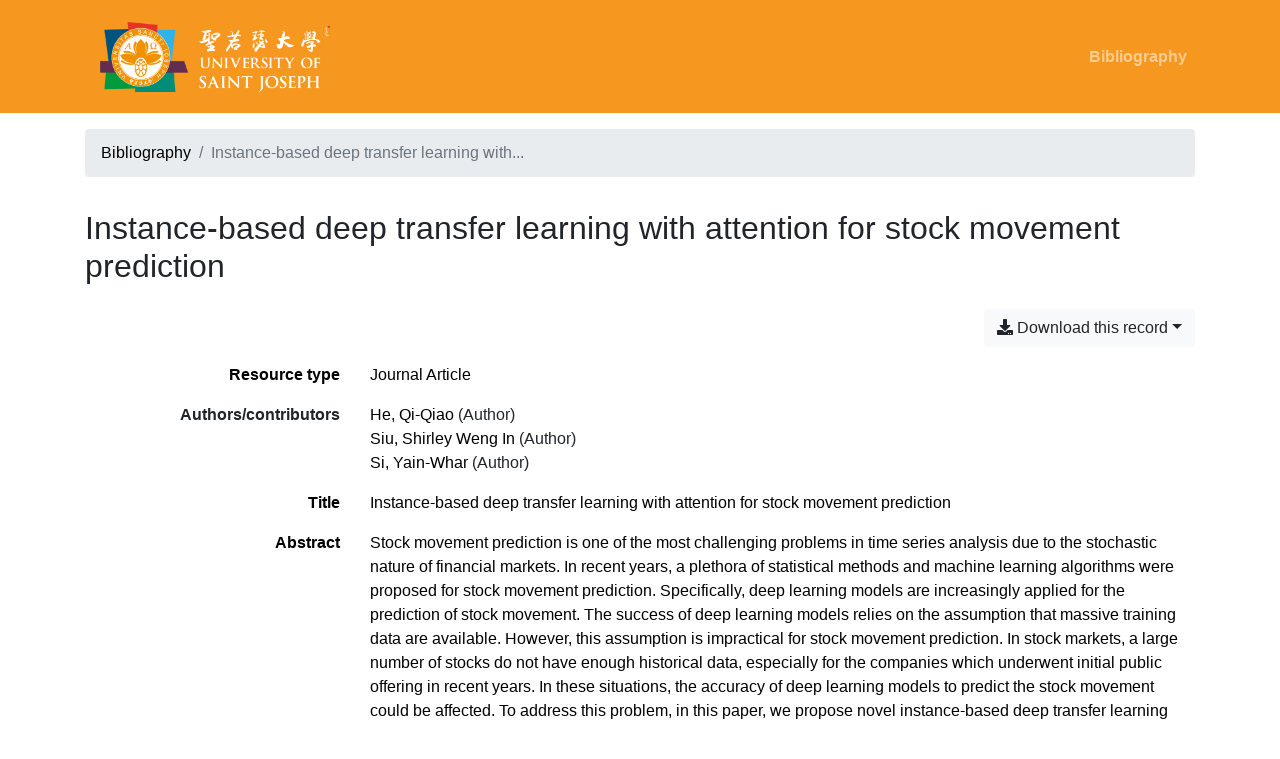

--- FILE ---
content_type: text/html; charset=utf-8
request_url: https://research.usj.edu.mo/bibliography/7XAVZCBK
body_size: 4381
content:
<!doctype html>
<html lang="en" class="no-js">
        <head >
                <meta charset="utf-8"> 
                <meta http-equiv="X-UA-Compatible" content="IE=edge">
    <meta name="viewport" content="width=device-width, initial-scale=1, shrink-to-fit=no">
    <meta name="generator" content="Kerko">
    <link rel="canonical" title="Instance-based deep transfer learning with attention for stock movement prediction" href="https://research.usj.edu.mo/bibliography/7XAVZCBK">
            <link rel="alternate" title="RIS" type="application/x-research-info-systems" href="/bibliography/7XAVZCBK/export/ris">
            <link rel="alternate" title="BibTeX" type="application/x-bibtex" href="/bibliography/7XAVZCBK/export/bibtex">
        <meta name="citation_title" content="Instance-based deep transfer learning with attention for stock movement prediction">
        <meta name="citation_publication_date" content="2022-07-12">
        <meta name="citation_date" content="2022-07-12">
        <meta name="citation_year" content="2022">
        <meta name="citation_author" content="He, Qi-Qiao">
        <meta name="citation_author" content="Siu, Shirley Weng In">
        <meta name="citation_author" content="Si, Yain-Whar">
        <meta name="citation_language" content="en">
        <meta name="citation_journal_title" content="Applied Intelligence">
        <meta name="citation_issn" content="1573-7497">
        <meta name="citation_doi" content="10.1007/s10489-022-03755-2">
            <title>Instance-based deep transfer learning with attention for stock movement prediction | Kerko</title>
            <link rel="stylesheet" href="https://cdn.jsdelivr.net/npm/bootstrap@4.6.2/dist/css/bootstrap.min.css">
        <link rel="stylesheet" href="https://use.fontawesome.com/releases/v5.8.2/css/solid.css" integrity="sha384-ioUrHig76ITq4aEJ67dHzTvqjsAP/7IzgwE7lgJcg2r7BRNGYSK0LwSmROzYtgzs" crossorigin="anonymous">
        <link rel="stylesheet" href="https://use.fontawesome.com/releases/v5.8.2/css/regular.css" integrity="sha384-hCIN6p9+1T+YkCd3wWjB5yufpReULIPQ21XA/ncf3oZ631q2HEhdC7JgKqbk//4+" crossorigin="anonymous">
        <link rel="stylesheet" href="https://use.fontawesome.com/releases/v5.8.2/css/fontawesome.css" integrity="sha384-sri+NftO+0hcisDKgr287Y/1LVnInHJ1l+XC7+FOabmTTIK0HnE2ID+xxvJ21c5J" crossorigin="anonymous">
        <link rel="stylesheet" href="/bibliography/static/kerko/css/styles.css?20230626"><script>
                    var re = new RegExp('(^|\\s)no-js(\\s|$)');
                    document.documentElement.className = document.documentElement.className.replace(re, '$1js$2');
                </script>
        </head>
        <body >
        <header >
                    <nav class="navbar navbar-expand-md navbar-dark bg-custom  d-print-none">
                        <div class="container"><a href="/bibliography/" class="navbar-brand">
	<img src="static/USJlogoWhite.png" height="100">
</a>

                                <button class="navbar-toggler" type="button" data-toggle="collapse" data-target="#navbar-content" aria-controls="navbar-content" aria-expanded="false" aria-label="Toggle navigation">
                                    <span class="navbar-toggler-icon"></span>
                                </button>
                                <div id="navbar-content" class="collapse navbar-collapse">
                                    <ul class="navbar-nav ml-auto justify-content-end font-weight-bold">
    <li class="nav-item ">
        <a class="nav-link" href="/bibliography/" >Bibliography</a>
    </li>

                                    </ul>
                                </div>
                        </div>
                    </nav>
        </header>
        <main class="container">
                
            <div class="row">
                <nav class="col d-print-none" aria-label="Breadcrumb">
                    <ol class="breadcrumb">
                        
            <li class="breadcrumb-item">
                <a href="/bibliography/" >Bibliography</a>
            </li>
            <li class="breadcrumb-item active" aria-current="page">Instance-based deep transfer learning with...</li>
                    </ol>
                </nav>
            </div>
                <div class="row">
                        <div class="col-12 ">
    <div class="row">
        <div class="col-auto my-3">
            <h1 class="h2 mb-0">
Instance-based deep transfer learning with attention for stock movement prediction</h1>
        </div>
    </div>
    <div class="mt-2 mb-4 item-content">
                    <div class="row my-2">
                        <div class="col-auto ml-auto text-right">
                                <div class="d-inline-block d-print-none mb-2">
                                    <div class="dropdown">
                                        <button class="btn btn-light dropdown-toggle" type="button" id="download-options" data-toggle="dropdown" aria-haspopup="true" aria-expanded="false">
                                            <span class="fas fa-download" aria-hidden="true"></span> Download this record</button>
                                        <div class="dropdown-menu dropdown-menu-right dropdown-width-300" aria-labelledby="download-options">
                                                <a class="dropdown-item" href="/bibliography/7XAVZCBK/export/ris" rel="alternate" type="application/x-research-info-systems" title="Download in RIS format" aria-label="Download in RIS format">RIS</a>
                                                <p class="px-4 text-muted">Recommended format for most reference management software</p>
                                                <a class="dropdown-item" href="/bibliography/7XAVZCBK/export/bibtex" rel="alternate" type="application/x-bibtex" title="Download in BibTeX format" aria-label="Download in BibTeX format">BibTeX</a>
                                                <p class="px-4 text-muted">Recommended format for BibTeX-specific software</p>
                                        </div>
                                    </div>
                                </div>
                        </div>
                    </div>
        <div class="row mb-3 ">
            <div class="col-md-4 col-lg-3 font-weight-bold break-word text-md-right text-print-left">Resource type</div>
            <div class="col-md-8 col-lg-9 break-word ">
        <div class="list-no-bullets"><div class="position-relative"><a class="no-decorate" href="/bibliography/?type=journalArticle" title="Search the 'Journal Article' resource type" aria-label="Search the 'Journal Article' resource type" rel="nofollow">
                    <span class="facet-item-label parent-decorate">Journal Article</span></a>
            
        </div>
        </div></div>
        </div>
                <div class="row">
                    <div class="col-md-4 col-lg-3 font-weight-bold break-word text-md-right text-print-left">Authors/contributors</div>
                    <div class="col-md-8 col-lg-9 break-word">
                        <ul class="list-unstyled">
                                <li><a href="/bibliography/?creator=%22He,+Qi-Qiao%22" title="Search 'He, Qi-Qiao'" aria-label="Search 'He, Qi-Qiao'">He, Qi-Qiao</a>
                                        (Author)
                                </li>
                                <li><a href="/bibliography/?creator=%22Siu,+Shirley+Weng+In%22" title="Search 'Siu, Shirley Weng In'" aria-label="Search 'Siu, Shirley Weng In'">Siu, Shirley Weng In</a>
                                        (Author)
                                </li>
                                <li><a href="/bibliography/?creator=%22Si,+Yain-Whar%22" title="Search 'Si, Yain-Whar'" aria-label="Search 'Si, Yain-Whar'">Si, Yain-Whar</a>
                                        (Author)
                                </li>
                        </ul>
                    </div>
                </div>
        <div class="row mb-3 ">
            <div class="col-md-4 col-lg-3 font-weight-bold break-word text-md-right text-print-left">Title</div>
            <div class="col-md-8 col-lg-9 break-word ">Instance-based deep transfer learning with attention for stock movement prediction</div>
        </div>
        <div class="row mb-3 ">
            <div class="col-md-4 col-lg-3 font-weight-bold break-word text-md-right text-print-left">Abstract</div>
            <div class="col-md-8 col-lg-9 break-word pre-line">Stock movement prediction is one of the most challenging problems in time series analysis due to the stochastic nature of financial markets. In recent years, a plethora of statistical methods and machine learning algorithms were proposed for stock movement prediction. Specifically, deep learning models are increasingly applied for the prediction of stock movement. The success of deep learning models relies on the assumption that massive training data are available. However, this assumption is impractical for stock movement prediction. In stock markets, a large number of stocks do not have enough historical data, especially for the companies which underwent initial public offering in recent years. In these situations, the accuracy of deep learning models to predict the stock movement could be affected. To address this problem, in this paper, we propose novel instance-based deep transfer learning models with attention mechanism. In the experiments, we compare our proposed methods with state-of-the-art prediction models. Experimental results on three public datasets reveal that our proposed methods significantly improve the performance of deep learning models when limited training data are available.</div>
        </div>
        <div class="row mb-3 ">
            <div class="col-md-4 col-lg-3 font-weight-bold break-word text-md-right text-print-left">Publication</div>
            <div class="col-md-8 col-lg-9 break-word ">Applied Intelligence</div>
        </div>
        <div class="row mb-3 ">
            <div class="col-md-4 col-lg-3 font-weight-bold break-word text-md-right text-print-left">Date</div>
            <div class="col-md-8 col-lg-9 break-word ">2022-07-12</div>
        </div>
        <div class="row mb-3 ">
            <div class="col-md-4 col-lg-3 font-weight-bold break-word text-md-right text-print-left">Journal Abbr</div>
            <div class="col-md-8 col-lg-9 break-word ">Appl Intell</div>
        </div>
        <div class="row mb-3 ">
            <div class="col-md-4 col-lg-3 font-weight-bold break-word text-md-right text-print-left">DOI</div>
            <div class="col-md-8 col-lg-9 break-word "><a href="https://doi.org/10.1007/s10489-022-03755-2" target="_blank">10.1007/s10489-022-03755-2</a></div>
        </div>
        <div class="row mb-3 ">
            <div class="col-md-4 col-lg-3 font-weight-bold break-word text-md-right text-print-left">URL</div>
            <div class="col-md-8 col-lg-9 break-word "><a href="https://doi.org/10.1007/s10489-022-03755-2" rel="noopener" target="_blank">https://doi.org/10.1007/s10489-022-03755-2</a></div>
        </div>
        <div class="row mb-3 ">
            <div class="col-md-4 col-lg-3 font-weight-bold break-word text-md-right text-print-left">Accessed</div>
            <div class="col-md-8 col-lg-9 break-word ">9/21/22, 5:33 AM</div>
        </div>
        <div class="row mb-3 ">
            <div class="col-md-4 col-lg-3 font-weight-bold break-word text-md-right text-print-left">ISSN</div>
            <div class="col-md-8 col-lg-9 break-word ">1573-7497</div>
        </div>
        <div class="row mb-3 ">
            <div class="col-md-4 col-lg-3 font-weight-bold break-word text-md-right text-print-left">Language</div>
            <div class="col-md-8 col-lg-9 break-word ">en</div>
        </div>
        <div class="row mb-3 ">
            <div class="col-md-4 col-lg-3 font-weight-bold break-word text-md-right text-print-left">Library Catalog</div>
            <div class="col-md-8 col-lg-9 break-word ">Springer Link</div>
        </div>
        <div class="row mb-3 ">
            <div class="col-md-4 col-lg-3 font-weight-bold break-word text-md-right text-print-left">Extra</div>
            <div class="col-md-8 col-lg-9 break-word pre-line">0 citations (Crossref) [2022-09-21]</div>
        </div>
        <div class="row mb-3 ">
            <div class="col-md-4 col-lg-3 font-weight-bold break-word text-md-right text-print-left">Citation</div>
            <div class="col-md-8 col-lg-9 break-word "><div class="card"><div class="card-body"><div class="csl-bib-body" style="line-height: 2; padding-left: 1em; text-indent:-1em;">
  <div class="csl-entry">He, Q.-Q., Siu, S. W. I., &amp; Si, Y.-W. (2022). Instance-based deep transfer learning with attention for stock movement prediction. <i>Applied Intelligence</i>. https://doi.org/10.1007/s10489-022-03755-2</div>
</div></div></div></div>
        </div>
                    
        <div class="row mb-3">
            <div class="col-md-4 col-lg-3 font-weight-bold break-word text-md-right text-print-left">
                Academic Units
            </div>
            <div class="col-md-8 col-lg-9 break-word">
        <ul class="list-unstyled mb-0"><li><a class="no-decorate" href="/bibliography/?academic_units=M9BBQDV9" title="Search with the 'Institute of Science and Environment' filter" aria-label="Search with the 'Institute of Science and Environment' filter" rel="nofollow">
                    <span class="facet-item-label parent-decorate">Institute of Science and Environment</span></a>
            
                
        <ul class="list-no-bullets"><li><a class="no-decorate" href="/bibliography/?academic_units=M9BBQDV9.G99XK5GM" title="Search with the 'Shirley Siu' filter" aria-label="Search with the 'Shirley Siu' filter" rel="nofollow">
                    <span class="facet-item-label parent-decorate">Shirley Siu</span></a>
            
        </li>
        </ul>
        </li>
        </ul>
            </div>
        </div>
        <div class="row mb-3 ">
            <div class="col-md-4 col-lg-3 font-weight-bold break-word text-md-right text-print-left">Link to this record</div>
            <div class="col-md-8 col-lg-9 break-word "><a rel="bookmark" title="Permanent link to this bibliographic record" href="https://research.usj.edu.mo/bibliography/7XAVZCBK">https://research.usj.edu.mo/bibliography/7XAVZCBK</a></div>
        </div>
    </div><span class='Z3988' title='url_ver=Z39.88-2004&amp;ctx_ver=Z39.88-2004&amp;rfr_id=info%3Asid%2Fzotero.org%3A2&amp;rft_id=info%3Adoi%2F10.1007%2Fs10489-022-03755-2&amp;rft_val_fmt=info%3Aofi%2Ffmt%3Akev%3Amtx%3Ajournal&amp;rft.genre=article&amp;rft.atitle=Instance-based%20deep%20transfer%20learning%20with%20attention%20for%20stock%20movement%20prediction&amp;rft.jtitle=Applied%20Intelligence&amp;rft.stitle=Appl%20Intell&amp;rft.aufirst=Qi-Qiao&amp;rft.aulast=He&amp;rft.au=Qi-Qiao%20He&amp;rft.au=Shirley%20Weng%20In%20Siu&amp;rft.au=Yain-Whar%20Si&amp;rft.date=2022-07-12&amp;rft.issn=1573-7497&amp;rft.language=en'></span>

                        </div>
                </div>
        </main>
        <footer class="bg-custom text-white">
    
                <div class="text-center pt-3 pb-3">
                    Powered by <a href="https://zotero.org">Zotero</a> and <a href="https://github.com/whiskyechobravo/kerko">Kerko</a>.
                </div>
        </footer>
            <script src="https://cdn.jsdelivr.net/npm/jquery@3.5.1/dist/jquery.min.js" integrity="sha256-9/aliU8dGd2tb6OSsuzixeV4y/faTqgFtohetphbbj0=" crossorigin="anonymous"></script>
        <script src="https://cdn.jsdelivr.net/npm/popper.js@1.16.1/dist/umd/popper.min.js" integrity="sha384-9/reFTGAW83EW2RDu2S0VKaIzap3H66lZH81PoYlFhbGU+6BZp6G7niu735Sk7lN" crossorigin="anonymous"></script>
        <script src="https://cdn.jsdelivr.net/npm/bootstrap@4.6.2/dist/js/bootstrap.min.js"></script>
        <script src="/bibliography/static/kerko/js/item.js?202008101934"></script>
        </body>
</html>